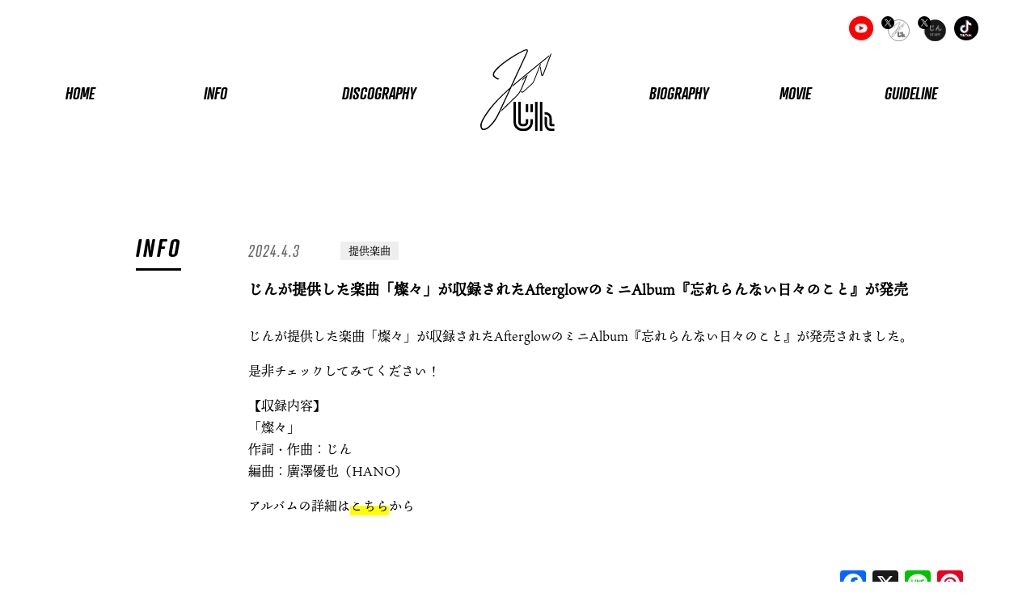

--- FILE ---
content_type: text/html; charset=UTF-8
request_url: https://jin-jin-suruyo.com/2024/04/03/2257/
body_size: 40566
content:
<!doctype html><html dir="ltr" lang="ja" prefix="og: https://ogp.me/ns#"><head><meta charset="UTF-8"><meta name="viewport" content="width=device-width, initial-scale=1"><meta property="og:image" content="https://jin-jin-suruyo.com/jinwp/wp/wp-content/themes/jin/img/despThum_s.jpg" /><link rel="profile" href="https://gmpg.org/xfn/11"> <script defer src="https://code.jquery.com/jquery-3.1.1.min.js"></script> 
  <script defer src="[data-uri]"></script>  <script defer src="https://www.googletagmanager.com/gtag/js?id=G-PR9MMNTX4N"></script> <script defer src="[data-uri]"></script> <title>じんが提供した楽曲「燦々」が収録されたAfterglowのミニAlbum『忘れらんない日々のこと』が発売 | じん オフィシャルサイト</title><meta name="description" content="じんが提供した楽曲「燦々」が収録されたAfterglowのミニAlbum『忘れらんない日々のこと』が発売されま" /><meta name="robots" content="max-image-preview:large" /><meta name="author" content="wpmaster"/><link rel="canonical" href="https://jin-jin-suruyo.com/2024/04/03/2257/" /><meta name="generator" content="All in One SEO (AIOSEO) 4.9.3" /><meta property="og:locale" content="ja_JP" /><meta property="og:site_name" content="じん オフィシャルサイト" /><meta property="og:type" content="article" /><meta property="og:title" content="じんが提供した楽曲「燦々」が収録されたAfterglowのミニAlbum『忘れらんない日々のこと』が発売 | じん オフィシャルサイト" /><meta property="og:description" content="じんが提供した楽曲「燦々」が収録されたAfterglowのミニAlbum『忘れらんない日々のこと』が発売されま" /><meta property="og:url" content="https://jin-jin-suruyo.com/2024/04/03/2257/" /><meta property="og:image" content="https://jin-jin-suruyo.com/jinwp/wp/wp-content/uploads/2021/07/ogp_01.png" /><meta property="og:image:secure_url" content="https://jin-jin-suruyo.com/jinwp/wp/wp-content/uploads/2021/07/ogp_01.png" /><meta property="og:image:width" content="1200" /><meta property="og:image:height" content="630" /><meta property="article:published_time" content="2024-04-03T09:00:00+00:00" /><meta property="article:modified_time" content="2024-06-05T07:54:35+00:00" /><meta name="twitter:card" content="summary_large_image" /><meta name="twitter:title" content="じんが提供した楽曲「燦々」が収録されたAfterglowのミニAlbum『忘れらんない日々のこと』が発売 | じん オフィシャルサイト" /><meta name="twitter:description" content="じんが提供した楽曲「燦々」が収録されたAfterglowのミニAlbum『忘れらんない日々のこと』が発売されま" /><meta name="twitter:image" content="https://jin-jin-suruyo.com/jinwp/wp/wp-content/uploads/2021/07/ogp_01.png" /> <script type="application/ld+json" class="aioseo-schema">{"@context":"https:\/\/schema.org","@graph":[{"@type":"BlogPosting","@id":"https:\/\/jin-jin-suruyo.com\/2024\/04\/03\/2257\/#blogposting","name":"\u3058\u3093\u304c\u63d0\u4f9b\u3057\u305f\u697d\u66f2\u300c\u71e6\u3005\u300d\u304c\u53ce\u9332\u3055\u308c\u305fAfterglow\u306e\u30df\u30cbAlbum\u300e\u5fd8\u308c\u3089\u3093\u306a\u3044\u65e5\u3005\u306e\u3053\u3068\u300f\u304c\u767a\u58f2 | \u3058\u3093 \u30aa\u30d5\u30a3\u30b7\u30e3\u30eb\u30b5\u30a4\u30c8","headline":"\u3058\u3093\u304c\u63d0\u4f9b\u3057\u305f\u697d\u66f2\u300c\u71e6\u3005\u300d\u304c\u53ce\u9332\u3055\u308c\u305fAfterglow\u306e\u30df\u30cbAlbum\u300e\u5fd8\u308c\u3089\u3093\u306a\u3044\u65e5\u3005\u306e\u3053\u3068\u300f\u304c\u767a\u58f2","author":{"@id":"https:\/\/jin-jin-suruyo.com\/author\/wpmaster\/#author"},"publisher":{"@id":"https:\/\/jin-jin-suruyo.com\/#organization"},"image":{"@type":"ImageObject","url":"https:\/\/jin-jin-suruyo.com\/jinwp\/wp\/wp-content\/uploads\/2021\/07\/ogp_01.png","@id":"https:\/\/jin-jin-suruyo.com\/#articleImage","width":1200,"height":630},"datePublished":"2024-04-03T18:00:00+09:00","dateModified":"2024-06-05T16:54:35+09:00","inLanguage":"ja","mainEntityOfPage":{"@id":"https:\/\/jin-jin-suruyo.com\/2024\/04\/03\/2257\/#webpage"},"isPartOf":{"@id":"https:\/\/jin-jin-suruyo.com\/2024\/04\/03\/2257\/#webpage"},"articleSection":"\u63d0\u4f9b\u697d\u66f2"},{"@type":"BreadcrumbList","@id":"https:\/\/jin-jin-suruyo.com\/2024\/04\/03\/2257\/#breadcrumblist","itemListElement":[{"@type":"ListItem","@id":"https:\/\/jin-jin-suruyo.com#listItem","position":1,"name":"\u30db\u30fc\u30e0","item":"https:\/\/jin-jin-suruyo.com","nextItem":{"@type":"ListItem","@id":"https:\/\/jin-jin-suruyo.com\/category\/%e6%8f%90%e4%be%9b%e6%a5%bd%e6%9b%b2\/#listItem","name":"\u63d0\u4f9b\u697d\u66f2"}},{"@type":"ListItem","@id":"https:\/\/jin-jin-suruyo.com\/category\/%e6%8f%90%e4%be%9b%e6%a5%bd%e6%9b%b2\/#listItem","position":2,"name":"\u63d0\u4f9b\u697d\u66f2","item":"https:\/\/jin-jin-suruyo.com\/category\/%e6%8f%90%e4%be%9b%e6%a5%bd%e6%9b%b2\/","nextItem":{"@type":"ListItem","@id":"https:\/\/jin-jin-suruyo.com\/2024\/04\/03\/2257\/#listItem","name":"\u3058\u3093\u304c\u63d0\u4f9b\u3057\u305f\u697d\u66f2\u300c\u71e6\u3005\u300d\u304c\u53ce\u9332\u3055\u308c\u305fAfterglow\u306e\u30df\u30cbAlbum\u300e\u5fd8\u308c\u3089\u3093\u306a\u3044\u65e5\u3005\u306e\u3053\u3068\u300f\u304c\u767a\u58f2"},"previousItem":{"@type":"ListItem","@id":"https:\/\/jin-jin-suruyo.com#listItem","name":"\u30db\u30fc\u30e0"}},{"@type":"ListItem","@id":"https:\/\/jin-jin-suruyo.com\/2024\/04\/03\/2257\/#listItem","position":3,"name":"\u3058\u3093\u304c\u63d0\u4f9b\u3057\u305f\u697d\u66f2\u300c\u71e6\u3005\u300d\u304c\u53ce\u9332\u3055\u308c\u305fAfterglow\u306e\u30df\u30cbAlbum\u300e\u5fd8\u308c\u3089\u3093\u306a\u3044\u65e5\u3005\u306e\u3053\u3068\u300f\u304c\u767a\u58f2","previousItem":{"@type":"ListItem","@id":"https:\/\/jin-jin-suruyo.com\/category\/%e6%8f%90%e4%be%9b%e6%a5%bd%e6%9b%b2\/#listItem","name":"\u63d0\u4f9b\u697d\u66f2"}}]},{"@type":"Organization","@id":"https:\/\/jin-jin-suruyo.com\/#organization","name":"\u3058\u3093 \u30aa\u30d5\u30a3\u30b7\u30e3\u30eb\u30b5\u30a4\u30c8","url":"https:\/\/jin-jin-suruyo.com\/","logo":{"@type":"ImageObject","url":"https:\/\/jin-jin-suruyo.com\/jinwp\/wp\/wp-content\/uploads\/2021\/07\/ogp_01.png","@id":"https:\/\/jin-jin-suruyo.com\/2024\/04\/03\/2257\/#organizationLogo","width":1200,"height":630},"image":{"@id":"https:\/\/jin-jin-suruyo.com\/2024\/04\/03\/2257\/#organizationLogo"}},{"@type":"Person","@id":"https:\/\/jin-jin-suruyo.com\/author\/wpmaster\/#author","url":"https:\/\/jin-jin-suruyo.com\/author\/wpmaster\/","name":"wpmaster","image":{"@type":"ImageObject","@id":"https:\/\/jin-jin-suruyo.com\/2024\/04\/03\/2257\/#authorImage","url":"https:\/\/secure.gravatar.com\/avatar\/6991c14451268c6bb8b543fd2c70eac2eaa3362a2c95cecfd9125abf75a0ea32?s=96&d=mm&r=g","width":96,"height":96,"caption":"wpmaster"}},{"@type":"WebPage","@id":"https:\/\/jin-jin-suruyo.com\/2024\/04\/03\/2257\/#webpage","url":"https:\/\/jin-jin-suruyo.com\/2024\/04\/03\/2257\/","name":"\u3058\u3093\u304c\u63d0\u4f9b\u3057\u305f\u697d\u66f2\u300c\u71e6\u3005\u300d\u304c\u53ce\u9332\u3055\u308c\u305fAfterglow\u306e\u30df\u30cbAlbum\u300e\u5fd8\u308c\u3089\u3093\u306a\u3044\u65e5\u3005\u306e\u3053\u3068\u300f\u304c\u767a\u58f2 | \u3058\u3093 \u30aa\u30d5\u30a3\u30b7\u30e3\u30eb\u30b5\u30a4\u30c8","description":"\u3058\u3093\u304c\u63d0\u4f9b\u3057\u305f\u697d\u66f2\u300c\u71e6\u3005\u300d\u304c\u53ce\u9332\u3055\u308c\u305fAfterglow\u306e\u30df\u30cbAlbum\u300e\u5fd8\u308c\u3089\u3093\u306a\u3044\u65e5\u3005\u306e\u3053\u3068\u300f\u304c\u767a\u58f2\u3055\u308c\u307e","inLanguage":"ja","isPartOf":{"@id":"https:\/\/jin-jin-suruyo.com\/#website"},"breadcrumb":{"@id":"https:\/\/jin-jin-suruyo.com\/2024\/04\/03\/2257\/#breadcrumblist"},"author":{"@id":"https:\/\/jin-jin-suruyo.com\/author\/wpmaster\/#author"},"creator":{"@id":"https:\/\/jin-jin-suruyo.com\/author\/wpmaster\/#author"},"datePublished":"2024-04-03T18:00:00+09:00","dateModified":"2024-06-05T16:54:35+09:00"},{"@type":"WebSite","@id":"https:\/\/jin-jin-suruyo.com\/#website","url":"https:\/\/jin-jin-suruyo.com\/","name":"\u3058\u3093 \u30aa\u30d5\u30a3\u30b7\u30e3\u30eb\u30b5\u30a4\u30c8","inLanguage":"ja","publisher":{"@id":"https:\/\/jin-jin-suruyo.com\/#organization"}}]}</script>  <script defer src="[data-uri]"></script> <link rel='dns-prefetch' href='//static.addtoany.com' /><link rel="alternate" type="application/rss+xml" title="じん オフィシャルサイト &raquo; フィード" href="https://jin-jin-suruyo.com/feed/" /><link rel="alternate" type="application/rss+xml" title="じん オフィシャルサイト &raquo; コメントフィード" href="https://jin-jin-suruyo.com/comments/feed/" /><link rel="alternate" type="application/rss+xml" title="じん オフィシャルサイト &raquo; じんが提供した楽曲「燦々」が収録されたAfterglowのミニAlbum『忘れらんない日々のこと』が発売 のコメントのフィード" href="https://jin-jin-suruyo.com/2024/04/03/2257/feed/" /><link rel="alternate" title="oEmbed (JSON)" type="application/json+oembed" href="https://jin-jin-suruyo.com/wp-json/oembed/1.0/embed?url=https%3A%2F%2Fjin-jin-suruyo.com%2F2024%2F04%2F03%2F2257%2F" /><link rel="alternate" title="oEmbed (XML)" type="text/xml+oembed" href="https://jin-jin-suruyo.com/wp-json/oembed/1.0/embed?url=https%3A%2F%2Fjin-jin-suruyo.com%2F2024%2F04%2F03%2F2257%2F&#038;format=xml" /> <style id='wp-img-auto-sizes-contain-inline-css'>img:is([sizes=auto i],[sizes^="auto," i]){contain-intrinsic-size:3000px 1500px}
/*# sourceURL=wp-img-auto-sizes-contain-inline-css */</style><style id='wp-emoji-styles-inline-css'>img.wp-smiley, img.emoji {
		display: inline !important;
		border: none !important;
		box-shadow: none !important;
		height: 1em !important;
		width: 1em !important;
		margin: 0 0.07em !important;
		vertical-align: -0.1em !important;
		background: none !important;
		padding: 0 !important;
	}
/*# sourceURL=wp-emoji-styles-inline-css */</style><style id='wp-block-library-inline-css'>:root{--wp-block-synced-color:#7a00df;--wp-block-synced-color--rgb:122,0,223;--wp-bound-block-color:var(--wp-block-synced-color);--wp-editor-canvas-background:#ddd;--wp-admin-theme-color:#007cba;--wp-admin-theme-color--rgb:0,124,186;--wp-admin-theme-color-darker-10:#006ba1;--wp-admin-theme-color-darker-10--rgb:0,107,160.5;--wp-admin-theme-color-darker-20:#005a87;--wp-admin-theme-color-darker-20--rgb:0,90,135;--wp-admin-border-width-focus:2px}@media (min-resolution:192dpi){:root{--wp-admin-border-width-focus:1.5px}}.wp-element-button{cursor:pointer}:root .has-very-light-gray-background-color{background-color:#eee}:root .has-very-dark-gray-background-color{background-color:#313131}:root .has-very-light-gray-color{color:#eee}:root .has-very-dark-gray-color{color:#313131}:root .has-vivid-green-cyan-to-vivid-cyan-blue-gradient-background{background:linear-gradient(135deg,#00d084,#0693e3)}:root .has-purple-crush-gradient-background{background:linear-gradient(135deg,#34e2e4,#4721fb 50%,#ab1dfe)}:root .has-hazy-dawn-gradient-background{background:linear-gradient(135deg,#faaca8,#dad0ec)}:root .has-subdued-olive-gradient-background{background:linear-gradient(135deg,#fafae1,#67a671)}:root .has-atomic-cream-gradient-background{background:linear-gradient(135deg,#fdd79a,#004a59)}:root .has-nightshade-gradient-background{background:linear-gradient(135deg,#330968,#31cdcf)}:root .has-midnight-gradient-background{background:linear-gradient(135deg,#020381,#2874fc)}:root{--wp--preset--font-size--normal:16px;--wp--preset--font-size--huge:42px}.has-regular-font-size{font-size:1em}.has-larger-font-size{font-size:2.625em}.has-normal-font-size{font-size:var(--wp--preset--font-size--normal)}.has-huge-font-size{font-size:var(--wp--preset--font-size--huge)}.has-text-align-center{text-align:center}.has-text-align-left{text-align:left}.has-text-align-right{text-align:right}.has-fit-text{white-space:nowrap!important}#end-resizable-editor-section{display:none}.aligncenter{clear:both}.items-justified-left{justify-content:flex-start}.items-justified-center{justify-content:center}.items-justified-right{justify-content:flex-end}.items-justified-space-between{justify-content:space-between}.screen-reader-text{border:0;clip-path:inset(50%);height:1px;margin:-1px;overflow:hidden;padding:0;position:absolute;width:1px;word-wrap:normal!important}.screen-reader-text:focus{background-color:#ddd;clip-path:none;color:#444;display:block;font-size:1em;height:auto;left:5px;line-height:normal;padding:15px 23px 14px;text-decoration:none;top:5px;width:auto;z-index:100000}html :where(.has-border-color){border-style:solid}html :where([style*=border-top-color]){border-top-style:solid}html :where([style*=border-right-color]){border-right-style:solid}html :where([style*=border-bottom-color]){border-bottom-style:solid}html :where([style*=border-left-color]){border-left-style:solid}html :where([style*=border-width]){border-style:solid}html :where([style*=border-top-width]){border-top-style:solid}html :where([style*=border-right-width]){border-right-style:solid}html :where([style*=border-bottom-width]){border-bottom-style:solid}html :where([style*=border-left-width]){border-left-style:solid}html :where(img[class*=wp-image-]){height:auto;max-width:100%}:where(figure){margin:0 0 1em}html :where(.is-position-sticky){--wp-admin--admin-bar--position-offset:var(--wp-admin--admin-bar--height,0px)}@media screen and (max-width:600px){html :where(.is-position-sticky){--wp-admin--admin-bar--position-offset:0px}}

/*# sourceURL=wp-block-library-inline-css */</style><style id='global-styles-inline-css'>:root{--wp--preset--aspect-ratio--square: 1;--wp--preset--aspect-ratio--4-3: 4/3;--wp--preset--aspect-ratio--3-4: 3/4;--wp--preset--aspect-ratio--3-2: 3/2;--wp--preset--aspect-ratio--2-3: 2/3;--wp--preset--aspect-ratio--16-9: 16/9;--wp--preset--aspect-ratio--9-16: 9/16;--wp--preset--color--black: #000000;--wp--preset--color--cyan-bluish-gray: #abb8c3;--wp--preset--color--white: #ffffff;--wp--preset--color--pale-pink: #f78da7;--wp--preset--color--vivid-red: #cf2e2e;--wp--preset--color--luminous-vivid-orange: #ff6900;--wp--preset--color--luminous-vivid-amber: #fcb900;--wp--preset--color--light-green-cyan: #7bdcb5;--wp--preset--color--vivid-green-cyan: #00d084;--wp--preset--color--pale-cyan-blue: #8ed1fc;--wp--preset--color--vivid-cyan-blue: #0693e3;--wp--preset--color--vivid-purple: #9b51e0;--wp--preset--gradient--vivid-cyan-blue-to-vivid-purple: linear-gradient(135deg,rgb(6,147,227) 0%,rgb(155,81,224) 100%);--wp--preset--gradient--light-green-cyan-to-vivid-green-cyan: linear-gradient(135deg,rgb(122,220,180) 0%,rgb(0,208,130) 100%);--wp--preset--gradient--luminous-vivid-amber-to-luminous-vivid-orange: linear-gradient(135deg,rgb(252,185,0) 0%,rgb(255,105,0) 100%);--wp--preset--gradient--luminous-vivid-orange-to-vivid-red: linear-gradient(135deg,rgb(255,105,0) 0%,rgb(207,46,46) 100%);--wp--preset--gradient--very-light-gray-to-cyan-bluish-gray: linear-gradient(135deg,rgb(238,238,238) 0%,rgb(169,184,195) 100%);--wp--preset--gradient--cool-to-warm-spectrum: linear-gradient(135deg,rgb(74,234,220) 0%,rgb(151,120,209) 20%,rgb(207,42,186) 40%,rgb(238,44,130) 60%,rgb(251,105,98) 80%,rgb(254,248,76) 100%);--wp--preset--gradient--blush-light-purple: linear-gradient(135deg,rgb(255,206,236) 0%,rgb(152,150,240) 100%);--wp--preset--gradient--blush-bordeaux: linear-gradient(135deg,rgb(254,205,165) 0%,rgb(254,45,45) 50%,rgb(107,0,62) 100%);--wp--preset--gradient--luminous-dusk: linear-gradient(135deg,rgb(255,203,112) 0%,rgb(199,81,192) 50%,rgb(65,88,208) 100%);--wp--preset--gradient--pale-ocean: linear-gradient(135deg,rgb(255,245,203) 0%,rgb(182,227,212) 50%,rgb(51,167,181) 100%);--wp--preset--gradient--electric-grass: linear-gradient(135deg,rgb(202,248,128) 0%,rgb(113,206,126) 100%);--wp--preset--gradient--midnight: linear-gradient(135deg,rgb(2,3,129) 0%,rgb(40,116,252) 100%);--wp--preset--font-size--small: 13px;--wp--preset--font-size--medium: 20px;--wp--preset--font-size--large: 36px;--wp--preset--font-size--x-large: 42px;--wp--preset--spacing--20: 0.44rem;--wp--preset--spacing--30: 0.67rem;--wp--preset--spacing--40: 1rem;--wp--preset--spacing--50: 1.5rem;--wp--preset--spacing--60: 2.25rem;--wp--preset--spacing--70: 3.38rem;--wp--preset--spacing--80: 5.06rem;--wp--preset--shadow--natural: 6px 6px 9px rgba(0, 0, 0, 0.2);--wp--preset--shadow--deep: 12px 12px 50px rgba(0, 0, 0, 0.4);--wp--preset--shadow--sharp: 6px 6px 0px rgba(0, 0, 0, 0.2);--wp--preset--shadow--outlined: 6px 6px 0px -3px rgb(255, 255, 255), 6px 6px rgb(0, 0, 0);--wp--preset--shadow--crisp: 6px 6px 0px rgb(0, 0, 0);}:where(.is-layout-flex){gap: 0.5em;}:where(.is-layout-grid){gap: 0.5em;}body .is-layout-flex{display: flex;}.is-layout-flex{flex-wrap: wrap;align-items: center;}.is-layout-flex > :is(*, div){margin: 0;}body .is-layout-grid{display: grid;}.is-layout-grid > :is(*, div){margin: 0;}:where(.wp-block-columns.is-layout-flex){gap: 2em;}:where(.wp-block-columns.is-layout-grid){gap: 2em;}:where(.wp-block-post-template.is-layout-flex){gap: 1.25em;}:where(.wp-block-post-template.is-layout-grid){gap: 1.25em;}.has-black-color{color: var(--wp--preset--color--black) !important;}.has-cyan-bluish-gray-color{color: var(--wp--preset--color--cyan-bluish-gray) !important;}.has-white-color{color: var(--wp--preset--color--white) !important;}.has-pale-pink-color{color: var(--wp--preset--color--pale-pink) !important;}.has-vivid-red-color{color: var(--wp--preset--color--vivid-red) !important;}.has-luminous-vivid-orange-color{color: var(--wp--preset--color--luminous-vivid-orange) !important;}.has-luminous-vivid-amber-color{color: var(--wp--preset--color--luminous-vivid-amber) !important;}.has-light-green-cyan-color{color: var(--wp--preset--color--light-green-cyan) !important;}.has-vivid-green-cyan-color{color: var(--wp--preset--color--vivid-green-cyan) !important;}.has-pale-cyan-blue-color{color: var(--wp--preset--color--pale-cyan-blue) !important;}.has-vivid-cyan-blue-color{color: var(--wp--preset--color--vivid-cyan-blue) !important;}.has-vivid-purple-color{color: var(--wp--preset--color--vivid-purple) !important;}.has-black-background-color{background-color: var(--wp--preset--color--black) !important;}.has-cyan-bluish-gray-background-color{background-color: var(--wp--preset--color--cyan-bluish-gray) !important;}.has-white-background-color{background-color: var(--wp--preset--color--white) !important;}.has-pale-pink-background-color{background-color: var(--wp--preset--color--pale-pink) !important;}.has-vivid-red-background-color{background-color: var(--wp--preset--color--vivid-red) !important;}.has-luminous-vivid-orange-background-color{background-color: var(--wp--preset--color--luminous-vivid-orange) !important;}.has-luminous-vivid-amber-background-color{background-color: var(--wp--preset--color--luminous-vivid-amber) !important;}.has-light-green-cyan-background-color{background-color: var(--wp--preset--color--light-green-cyan) !important;}.has-vivid-green-cyan-background-color{background-color: var(--wp--preset--color--vivid-green-cyan) !important;}.has-pale-cyan-blue-background-color{background-color: var(--wp--preset--color--pale-cyan-blue) !important;}.has-vivid-cyan-blue-background-color{background-color: var(--wp--preset--color--vivid-cyan-blue) !important;}.has-vivid-purple-background-color{background-color: var(--wp--preset--color--vivid-purple) !important;}.has-black-border-color{border-color: var(--wp--preset--color--black) !important;}.has-cyan-bluish-gray-border-color{border-color: var(--wp--preset--color--cyan-bluish-gray) !important;}.has-white-border-color{border-color: var(--wp--preset--color--white) !important;}.has-pale-pink-border-color{border-color: var(--wp--preset--color--pale-pink) !important;}.has-vivid-red-border-color{border-color: var(--wp--preset--color--vivid-red) !important;}.has-luminous-vivid-orange-border-color{border-color: var(--wp--preset--color--luminous-vivid-orange) !important;}.has-luminous-vivid-amber-border-color{border-color: var(--wp--preset--color--luminous-vivid-amber) !important;}.has-light-green-cyan-border-color{border-color: var(--wp--preset--color--light-green-cyan) !important;}.has-vivid-green-cyan-border-color{border-color: var(--wp--preset--color--vivid-green-cyan) !important;}.has-pale-cyan-blue-border-color{border-color: var(--wp--preset--color--pale-cyan-blue) !important;}.has-vivid-cyan-blue-border-color{border-color: var(--wp--preset--color--vivid-cyan-blue) !important;}.has-vivid-purple-border-color{border-color: var(--wp--preset--color--vivid-purple) !important;}.has-vivid-cyan-blue-to-vivid-purple-gradient-background{background: var(--wp--preset--gradient--vivid-cyan-blue-to-vivid-purple) !important;}.has-light-green-cyan-to-vivid-green-cyan-gradient-background{background: var(--wp--preset--gradient--light-green-cyan-to-vivid-green-cyan) !important;}.has-luminous-vivid-amber-to-luminous-vivid-orange-gradient-background{background: var(--wp--preset--gradient--luminous-vivid-amber-to-luminous-vivid-orange) !important;}.has-luminous-vivid-orange-to-vivid-red-gradient-background{background: var(--wp--preset--gradient--luminous-vivid-orange-to-vivid-red) !important;}.has-very-light-gray-to-cyan-bluish-gray-gradient-background{background: var(--wp--preset--gradient--very-light-gray-to-cyan-bluish-gray) !important;}.has-cool-to-warm-spectrum-gradient-background{background: var(--wp--preset--gradient--cool-to-warm-spectrum) !important;}.has-blush-light-purple-gradient-background{background: var(--wp--preset--gradient--blush-light-purple) !important;}.has-blush-bordeaux-gradient-background{background: var(--wp--preset--gradient--blush-bordeaux) !important;}.has-luminous-dusk-gradient-background{background: var(--wp--preset--gradient--luminous-dusk) !important;}.has-pale-ocean-gradient-background{background: var(--wp--preset--gradient--pale-ocean) !important;}.has-electric-grass-gradient-background{background: var(--wp--preset--gradient--electric-grass) !important;}.has-midnight-gradient-background{background: var(--wp--preset--gradient--midnight) !important;}.has-small-font-size{font-size: var(--wp--preset--font-size--small) !important;}.has-medium-font-size{font-size: var(--wp--preset--font-size--medium) !important;}.has-large-font-size{font-size: var(--wp--preset--font-size--large) !important;}.has-x-large-font-size{font-size: var(--wp--preset--font-size--x-large) !important;}
/*# sourceURL=global-styles-inline-css */</style><style id='classic-theme-styles-inline-css'>/*! This file is auto-generated */
.wp-block-button__link{color:#fff;background-color:#32373c;border-radius:9999px;box-shadow:none;text-decoration:none;padding:calc(.667em + 2px) calc(1.333em + 2px);font-size:1.125em}.wp-block-file__button{background:#32373c;color:#fff;text-decoration:none}
/*# sourceURL=/wp-includes/css/classic-themes.min.css */</style><link rel='stylesheet' id='jin-style-css' href='https://jin-jin-suruyo.com/jinwp/wp/wp-content/cache/autoptimize/autoptimize_single_7345cb01f426386d3efa50c3e5c732b1.php?ver=1.0.0' media='all' /><link rel='stylesheet' id='addtoany-css' href='https://jin-jin-suruyo.com/jinwp/wp/wp-content/plugins/add-to-any/addtoany.min.css?ver=1.16' media='all' /><link rel='stylesheet' id='wp-block-paragraph-css' href='https://jin-jin-suruyo.com/jinwp/wp/wp-includes/blocks/paragraph/style.min.css?ver=6.9' media='all' /> <script defer id="addtoany-core-js-before" src="[data-uri]"></script> <script defer src="https://static.addtoany.com/menu/page.js" id="addtoany-core-js"></script> <script src="https://jin-jin-suruyo.com/jinwp/wp/wp-includes/js/jquery/jquery.min.js?ver=3.7.1" id="jquery-core-js"></script> <script defer src="https://jin-jin-suruyo.com/jinwp/wp/wp-includes/js/jquery/jquery-migrate.min.js?ver=3.4.1" id="jquery-migrate-js"></script> <script defer src="https://jin-jin-suruyo.com/jinwp/wp/wp-content/plugins/add-to-any/addtoany.min.js?ver=1.1" id="addtoany-jquery-js"></script> <link rel="https://api.w.org/" href="https://jin-jin-suruyo.com/wp-json/" /><link rel="alternate" title="JSON" type="application/json" href="https://jin-jin-suruyo.com/wp-json/wp/v2/posts/2257" /><link rel="EditURI" type="application/rsd+xml" title="RSD" href="https://jin-jin-suruyo.com/jinwp/wp/xmlrpc.php?rsd" /><meta name="generator" content="WordPress 6.9" /><link rel='shortlink' href='https://jin-jin-suruyo.com/?p=2257' /><link rel="pingback" href="https://jin-jin-suruyo.com/jinwp/wp/xmlrpc.php"><style>.recentcomments a{display:inline !important;padding:0 !important;margin:0 !important;}</style><link rel="icon" href="https://jin-jin-suruyo.com/jinwp/wp/wp-content/uploads/2021/07/favicon_01.png" sizes="32x32" /><link rel="icon" href="https://jin-jin-suruyo.com/jinwp/wp/wp-content/uploads/2021/07/favicon_01.png" sizes="192x192" /><link rel="apple-touch-icon" href="https://jin-jin-suruyo.com/jinwp/wp/wp-content/uploads/2021/07/favicon_01.png" /><meta name="msapplication-TileImage" content="https://jin-jin-suruyo.com/jinwp/wp/wp-content/uploads/2021/07/favicon_01.png" /></head><body data-rsssl=1 class="wp-singular post-template-default single single-post postid-2257 single-format-standard wp-theme-jin"><div id="splash"><div id="splash-logo"></div></div><div class="splashbg"></div><div class="splashbg1"></div><div class="splashbg2"></div><div id="container"><header class="sticky-top"><section class="container p_header"><div class="menu_top"> <a href="https://www.youtube.com/channel/UCP4sp1GUNCMAjktM3O-o9hg" target="_blank"><img src="https://jin-jin-suruyo.com/jinwp/wp/wp-content/themes/jin/img/icon_youtube.svg"></a> <a href="https://twitter.com/jin_jin_suruyo" target="_blank" class="icon_twitter"><img src="https://jin-jin-suruyo.com/jinwp/wp/wp-content/themes/jin/img/icon_x_jin.svg"></a> <a href="https://twitter.com/Jin_jin_shitayo" target="_blank" class="icon_twitter"><img src="https://jin-jin-suruyo.com/jinwp/wp/wp-content/themes/jin/img/icon_x_staff.svg"></a> <a href="https://www.tiktok.com/@jin_jin_shiyou" target="_blank"><img src="https://jin-jin-suruyo.com/jinwp/wp/wp-content/themes/jin/img/icon_ticktok.svg"></a></div><div class="menu_l"> <a href="https://jin-jin-suruyo.com/"><span >HOME</span></a> <a href="https://jin-jin-suruyo.com/info/"><span >INFO</span></a> <a href="https://jin-jin-suruyo.com/discography/"><span >DISCOGRAPHY</span></a></div><div class="logo"> <a href="https://jin-jin-suruyo.com/"> <img src="https://jin-jin-suruyo.com/jinwp/wp/wp-content/themes/jin/img/logo.svg"> </a></div><div class="menu_r"> <a href="https://jin-jin-suruyo.com/biography/"><span >BIOGRAPHY</span></a> <a href="https://jin-jin-suruyo.com/movie/"><span >MOVIE</span></a> <a href="https://jin-jin-suruyo.com/guideline/"><span >GUIDELINE</span></a></div></section><section class="s_header"><div class="logo"> <a href="https://jin-jin-suruyo.com/"> <img src="https://jin-jin-suruyo.com/jinwp/wp/wp-content/themes/jin/img/logo.svg"> </a></div><div class="sns"> <a href="https://www.youtube.com/channel/UCP4sp1GUNCMAjktM3O-o9hg" target="_blank"><img src="https://jin-jin-suruyo.com/jinwp/wp/wp-content/themes/jin/img/icon_youtube.svg"></a> <a href="https://twitter.com/jin_jin_suruyo" target="_blank"><img src="https://jin-jin-suruyo.com/jinwp/wp/wp-content/themes/jin/img/icon_x_jin.svg"></a> <a href="https://twitter.com/Jin_jin_shitayo" target="_blank"><img src="https://jin-jin-suruyo.com/jinwp/wp/wp-content/themes/jin/img/icon_x_staff.svg"></a> <a href="https://www.tiktok.com/@jin_jin_shiyou" target="_blank"><img src="https://jin-jin-suruyo.com/jinwp/wp/wp-content/themes/jin/img/icon_ticktok.svg"></a></div><div class="openbtn"><span></span><span></span><span></span></div><nav id="s-nav"><div id="s-nav-list"><ul><li><a href="https://jin-jin-suruyo.com/">HOME</a></li><li><a href="https://jin-jin-suruyo.com/info/">INFO</a></li><li><a href="https://jin-jin-suruyo.com/discography/">DISCOGRAPHY</a></li><li><a href="https://jin-jin-suruyo.com/biography/">BIOGRAPHY</a></li><li><a href="https://jin-jin-suruyo.com/movie/">MOVIE</a></li><li><a href="https://jin-jin-suruyo.com/guideline/">GUIDELINE</a></li><li class="s-nav-list_sns"> <a href="https://www.youtube.com/channel/UCP4sp1GUNCMAjktM3O-o9hg" target="_blank"><img src="https://jin-jin-suruyo.com/jinwp/wp/wp-content/themes/jin/img/icon_youtube.svg"></a> <a href="https://twitter.com/jin_jin_suruyo" target="_blank"><img src="https://jin-jin-suruyo.com/jinwp/wp/wp-content/themes/jin/img/icon_x_jin.svg"></a> <a href="https://twitter.com/Jin_jin_shitayo" target="_blank"><img src="https://jin-jin-suruyo.com/jinwp/wp/wp-content/themes/jin/img/icon_x_staff.svg"></a> <a href="https://www.tiktok.com/@jin_jin_shiyou" target="_blank"><img src="https://jin-jin-suruyo.com/jinwp/wp/wp-content/themes/jin/img/icon_ticktok.svg"></a></li><li class="footer_menu"><a href="https://jin-jin-suruyo.com/contact/">CONTACT</a></li></ul></div></nav></section></header><main class="container"><div class="side"><h1>INFO</h1></div><div class="main"><div id="info" class="info_single"><div class="info_item"><div class="info_item_header"> <span class="info_item__date">2024.4.3</span><div class="info_item__category"><ul><li>提供楽曲</li></ul></div></div><div class="info_item__ttl"><h2>じんが提供した楽曲「燦々」が収録されたAfterglowのミニAlbum『忘れらんない日々のこと』が発売</h2></div><div class="info_item__excerpt"><p>じんが提供した楽曲「燦々」が収録されたAfterglowのミニAlbum『忘れらんない日々のこと』が発売されました。</p><p>是非チェックしてみてください！</p><p>【収録内容】<br>「燦々」<br>作詞・作曲：じん<br>編曲：廣澤優也（HANO）</p><p>アルバムの詳細は<a href="https://bang-dream.com/discographies/3578" title="こちら">こちら</a>から</p></div><div class="info_item__sns"><div class="addtoany_shortcode"><div class="a2a_kit a2a_kit_size_32 addtoany_list" data-a2a-url="https://jin-jin-suruyo.com/2024/04/03/2257/" data-a2a-title="じんが提供した楽曲「燦々」が収録されたAfterglowのミニAlbum『忘れらんない日々のこと』が発売"><a class="a2a_button_facebook" href="https://www.addtoany.com/add_to/facebook?linkurl=https%3A%2F%2Fjin-jin-suruyo.com%2F2024%2F04%2F03%2F2257%2F&amp;linkname=%E3%81%98%E3%82%93%E3%81%8C%E6%8F%90%E4%BE%9B%E3%81%97%E3%81%9F%E6%A5%BD%E6%9B%B2%E3%80%8C%E7%87%A6%E3%80%85%E3%80%8D%E3%81%8C%E5%8F%8E%E9%8C%B2%E3%81%95%E3%82%8C%E3%81%9FAfterglow%E3%81%AE%E3%83%9F%E3%83%8BAlbum%E3%80%8E%E5%BF%98%E3%82%8C%E3%82%89%E3%82%93%E3%81%AA%E3%81%84%E6%97%A5%E3%80%85%E3%81%AE%E3%81%93%E3%81%A8%E3%80%8F%E3%81%8C%E7%99%BA%E5%A3%B2" title="Facebook" rel="nofollow noopener" target="_blank"></a><a class="a2a_button_x" href="https://www.addtoany.com/add_to/x?linkurl=https%3A%2F%2Fjin-jin-suruyo.com%2F2024%2F04%2F03%2F2257%2F&amp;linkname=%E3%81%98%E3%82%93%E3%81%8C%E6%8F%90%E4%BE%9B%E3%81%97%E3%81%9F%E6%A5%BD%E6%9B%B2%E3%80%8C%E7%87%A6%E3%80%85%E3%80%8D%E3%81%8C%E5%8F%8E%E9%8C%B2%E3%81%95%E3%82%8C%E3%81%9FAfterglow%E3%81%AE%E3%83%9F%E3%83%8BAlbum%E3%80%8E%E5%BF%98%E3%82%8C%E3%82%89%E3%82%93%E3%81%AA%E3%81%84%E6%97%A5%E3%80%85%E3%81%AE%E3%81%93%E3%81%A8%E3%80%8F%E3%81%8C%E7%99%BA%E5%A3%B2" title="X" rel="nofollow noopener" target="_blank"></a><a class="a2a_button_line" href="https://www.addtoany.com/add_to/line?linkurl=https%3A%2F%2Fjin-jin-suruyo.com%2F2024%2F04%2F03%2F2257%2F&amp;linkname=%E3%81%98%E3%82%93%E3%81%8C%E6%8F%90%E4%BE%9B%E3%81%97%E3%81%9F%E6%A5%BD%E6%9B%B2%E3%80%8C%E7%87%A6%E3%80%85%E3%80%8D%E3%81%8C%E5%8F%8E%E9%8C%B2%E3%81%95%E3%82%8C%E3%81%9FAfterglow%E3%81%AE%E3%83%9F%E3%83%8BAlbum%E3%80%8E%E5%BF%98%E3%82%8C%E3%82%89%E3%82%93%E3%81%AA%E3%81%84%E6%97%A5%E3%80%85%E3%81%AE%E3%81%93%E3%81%A8%E3%80%8F%E3%81%8C%E7%99%BA%E5%A3%B2" title="Line" rel="nofollow noopener" target="_blank"></a><a class="a2a_button_pinterest" href="https://www.addtoany.com/add_to/pinterest?linkurl=https%3A%2F%2Fjin-jin-suruyo.com%2F2024%2F04%2F03%2F2257%2F&amp;linkname=%E3%81%98%E3%82%93%E3%81%8C%E6%8F%90%E4%BE%9B%E3%81%97%E3%81%9F%E6%A5%BD%E6%9B%B2%E3%80%8C%E7%87%A6%E3%80%85%E3%80%8D%E3%81%8C%E5%8F%8E%E9%8C%B2%E3%81%95%E3%82%8C%E3%81%9FAfterglow%E3%81%AE%E3%83%9F%E3%83%8BAlbum%E3%80%8E%E5%BF%98%E3%82%8C%E3%82%89%E3%82%93%E3%81%AA%E3%81%84%E6%97%A5%E3%80%85%E3%81%AE%E3%81%93%E3%81%A8%E3%80%8F%E3%81%8C%E7%99%BA%E5%A3%B2" title="Pinterest" rel="nofollow noopener" target="_blank"></a></div></div></div></div></div></div></main><footer><section class="footer"> <a href="https://jin-jin-suruyo.com/contact/"><span >CONTACT</span></a></section></footer></div> <script defer src="https://cdnjs.cloudflare.com/ajax/libs/jquery-easing/1.4.1/jquery.easing.min.js"></script> <script defer src="https://jin-jin-suruyo.com/jinwp/wp/wp-content/cache/autoptimize/autoptimize_single_b9a2b32c2dfbc704a566f0c7416c4be2.php"></script> <script defer src="https://jin-jin-suruyo.com/jinwp/wp/wp-content/cache/autoptimize/autoptimize_single_1d56b9cb69d0ccf30ca362abe39bdfeb.php"></script> <script defer src="[data-uri]"></script> <script type="speculationrules">{"prefetch":[{"source":"document","where":{"and":[{"href_matches":"/*"},{"not":{"href_matches":["/jinwp/wp/wp-*.php","/jinwp/wp/wp-admin/*","/jinwp/wp/wp-content/uploads/*","/jinwp/wp/wp-content/*","/jinwp/wp/wp-content/plugins/*","/jinwp/wp/wp-content/themes/jin/*","/*\\?(.+)"]}},{"not":{"selector_matches":"a[rel~=\"nofollow\"]"}},{"not":{"selector_matches":".no-prefetch, .no-prefetch a"}}]},"eagerness":"conservative"}]}</script> <script defer src="https://jin-jin-suruyo.com/jinwp/wp/wp-content/cache/autoptimize/autoptimize_single_6c14accb015f2d62154ee408fe5d0c3e.php?ver=1.0.0" id="jin-navigation-js"></script> <script defer src="https://jin-jin-suruyo.com/jinwp/wp/wp-includes/js/comment-reply.min.js?ver=6.9" id="comment-reply-js" data-wp-strategy="async" fetchpriority="low"></script> <script id="wp-emoji-settings" type="application/json">{"baseUrl":"https://s.w.org/images/core/emoji/17.0.2/72x72/","ext":".png","svgUrl":"https://s.w.org/images/core/emoji/17.0.2/svg/","svgExt":".svg","source":{"concatemoji":"https://jin-jin-suruyo.com/jinwp/wp/wp-includes/js/wp-emoji-release.min.js?ver=6.9"}}</script> <script type="module">/*! This file is auto-generated */
const a=JSON.parse(document.getElementById("wp-emoji-settings").textContent),o=(window._wpemojiSettings=a,"wpEmojiSettingsSupports"),s=["flag","emoji"];function i(e){try{var t={supportTests:e,timestamp:(new Date).valueOf()};sessionStorage.setItem(o,JSON.stringify(t))}catch(e){}}function c(e,t,n){e.clearRect(0,0,e.canvas.width,e.canvas.height),e.fillText(t,0,0);t=new Uint32Array(e.getImageData(0,0,e.canvas.width,e.canvas.height).data);e.clearRect(0,0,e.canvas.width,e.canvas.height),e.fillText(n,0,0);const a=new Uint32Array(e.getImageData(0,0,e.canvas.width,e.canvas.height).data);return t.every((e,t)=>e===a[t])}function p(e,t){e.clearRect(0,0,e.canvas.width,e.canvas.height),e.fillText(t,0,0);var n=e.getImageData(16,16,1,1);for(let e=0;e<n.data.length;e++)if(0!==n.data[e])return!1;return!0}function u(e,t,n,a){switch(t){case"flag":return n(e,"\ud83c\udff3\ufe0f\u200d\u26a7\ufe0f","\ud83c\udff3\ufe0f\u200b\u26a7\ufe0f")?!1:!n(e,"\ud83c\udde8\ud83c\uddf6","\ud83c\udde8\u200b\ud83c\uddf6")&&!n(e,"\ud83c\udff4\udb40\udc67\udb40\udc62\udb40\udc65\udb40\udc6e\udb40\udc67\udb40\udc7f","\ud83c\udff4\u200b\udb40\udc67\u200b\udb40\udc62\u200b\udb40\udc65\u200b\udb40\udc6e\u200b\udb40\udc67\u200b\udb40\udc7f");case"emoji":return!a(e,"\ud83e\u1fac8")}return!1}function f(e,t,n,a){let r;const o=(r="undefined"!=typeof WorkerGlobalScope&&self instanceof WorkerGlobalScope?new OffscreenCanvas(300,150):document.createElement("canvas")).getContext("2d",{willReadFrequently:!0}),s=(o.textBaseline="top",o.font="600 32px Arial",{});return e.forEach(e=>{s[e]=t(o,e,n,a)}),s}function r(e){var t=document.createElement("script");t.src=e,t.defer=!0,document.head.appendChild(t)}a.supports={everything:!0,everythingExceptFlag:!0},new Promise(t=>{let n=function(){try{var e=JSON.parse(sessionStorage.getItem(o));if("object"==typeof e&&"number"==typeof e.timestamp&&(new Date).valueOf()<e.timestamp+604800&&"object"==typeof e.supportTests)return e.supportTests}catch(e){}return null}();if(!n){if("undefined"!=typeof Worker&&"undefined"!=typeof OffscreenCanvas&&"undefined"!=typeof URL&&URL.createObjectURL&&"undefined"!=typeof Blob)try{var e="postMessage("+f.toString()+"("+[JSON.stringify(s),u.toString(),c.toString(),p.toString()].join(",")+"));",a=new Blob([e],{type:"text/javascript"});const r=new Worker(URL.createObjectURL(a),{name:"wpTestEmojiSupports"});return void(r.onmessage=e=>{i(n=e.data),r.terminate(),t(n)})}catch(e){}i(n=f(s,u,c,p))}t(n)}).then(e=>{for(const n in e)a.supports[n]=e[n],a.supports.everything=a.supports.everything&&a.supports[n],"flag"!==n&&(a.supports.everythingExceptFlag=a.supports.everythingExceptFlag&&a.supports[n]);var t;a.supports.everythingExceptFlag=a.supports.everythingExceptFlag&&!a.supports.flag,a.supports.everything||((t=a.source||{}).concatemoji?r(t.concatemoji):t.wpemoji&&t.twemoji&&(r(t.twemoji),r(t.wpemoji)))});
//# sourceURL=https://jin-jin-suruyo.com/jinwp/wp/wp-includes/js/wp-emoji-loader.min.js</script> </body></html>

--- FILE ---
content_type: text/css; charset=utf-8
request_url: https://jin-jin-suruyo.com/jinwp/wp/wp-content/cache/autoptimize/autoptimize_single_7345cb01f426386d3efa50c3e5c732b1.php?ver=1.0.0
body_size: 5104
content:
html{font-size:62.5%;-webkit-text-size-adjust:100%;-ms-text-size-adjust:100%;-ms-overflow-style:scrollbar;-webkit-tap-highlight-color:transparent}@-ms-viewport{width:device-width}body{font-size:1.6rem;line-height:1.7;font-family:ten-mincho,serif,'ヒラギノ角ゴ ProN','Hiragino Kaku Gothic ProN','メイリオ',Meiryo,'ＭＳ Ｐゴシック','MS PGothic',sans-serif;font-weight:400;font-style:normal;margin:0;color:#000;background-color:#fff;-webkit-text-size-adjust:100%}body,#container,#container_front{display:flex;flex-direction:column;min-height:100vh}.disp_show{display:block}.disp_hidden{display:none}.container{width:100%;padding-right:15px;padding-left:15px;margin-right:auto;margin-left:auto}@media (min-width:576px){.container{max-width:540px}}@media (min-width:768px){.container{max-width:720px}}@media (min-width:992px){.container{max-width:960px}}@media (min-width:1200px){.container{max-width:1140px}}.container-fluid{width:100%;padding-right:15px;padding-left:15px;margin-right:auto;margin-left:auto}@supports ((position:-webkit-sticky) or (position:sticky)){.sticky-top{position:-webkit-sticky;position:sticky;top:0;z-index:1020}}section{display:flex;flex-wrap:wrap;box-sizing:border-box;flex-shrink:0;width:100%;max-width:100%}a{color:#000;text-decoration:none;cursor:pointer}a:hover{cursor:pointer}ul{list-style:none}img{max-width:100%;height:auto;margin:0}.disp_pc{display:block}.disp_sp{display:none}@media (max-width:767px){body{font-size:1.6rem;line-height:1.7}.disp_pc{display:none}.disp_sp{display:block}}header .current,footer .current{background:linear-gradient(transparent 50%,#ff0 50%);padding:0 2px}#front .front_info__list a:hover,#info a,#info .category .current,#movie .category .current,#project .project_info a:hover,#page a{background:linear-gradient(transparent 50%,#ff0 50%)}#info .info_item__sns a,#page .page_sns a{background:0 0}header{font-size:2rem;font-family:atrament-web,sans-serif;font-weight:600;font-style:italic;background:rgba(255,255,255,.85);width:100%;max-width:100%;box-sizing:border-box}header .p_header{display:flex;justify-content:center;align-items:center;width:100%;padding:20px 0}header .logo{width:8%;text-align:center}header .menu_l{width:45%;display:flex;justify-content:space-between;align-items:center}header .menu_r{width:45%;display:flex;justify-content:flex-end;align-items:center}header .menu_l a{width:34%;text-align:left}header .menu_r a{width:28%;text-align:center}header .menu_top{display:flex;justify-content:flex-end;width:100%}header .menu_top a{width:30px;margin-left:10px}header .menu_top a.icon_twitter{width:35px!important}@media (min-width:994px){header .logo{width:8%;text-align:center}}@media screen and (max-width:993px){header{left:0;width:100%;margin:0 auto;height:100px;background:rgba(255,255,255,.85)}}.s_header{display:none}@media screen and (max-width:993px){.p_header{display:none!important}.s_header{display:flex;align-items:center;justify-content:space-between;z-index:600;padding:15px 0}.s_header .logo{padding:0}.s_header .logo img{width:100%;height:auto;margin:0 0 0 30px}.s_header .sns{display:flex;justify-content:space-between;align-items:center;width:20%;margin-right:80px}.s_header .sns a{padding:0;margin:10px 5px 0}.s_header .sns img{width:100%;height:auto}@-moz-document url-prefix(){.s_header .sns a{padding:0;width:100%}}#s-nav{display:block;position:fixed;z-index:500;background:rgba(255,255,255,.85);top:0;right:-120%;width:100%;height:100vh;transition:all .6s}#s-nav.panelactive{right:0}#s-nav.panelactive #s-nav-list{position:fixed;z-index:500;width:100%;height:100vh;overflow:auto;-webkit-overflow-scrolling:touch}#s-nav ul{position:absolute;z-index:500;top:50%;left:50%;transform:translate(-50%,-50%);margin:0;padding:0}#s-nav li{list-style:none;text-align:center}#s-nav li a{color:#000;text-decoration:none;padding:10px;display:block;text-transform:uppercase;letter-spacing:.1em;font-family:atrament-web,sans-serif;font-weight:600;font-style:italic;font-size:2.5rem;line-height:3rem}.s-nav-list_sns{display:flex;justify-content:space-between;align-items:center;padding:20px 0;width:30%;margin:0 auto}.s-nav-list_sns a{width:60%}.s-nav-list_sns img{width:100%;height:auto}@-moz-document url-prefix(){.s-nav-list_sns{width:70%}}#s-nav li.footer_menu{display:none}.openbtn{position:absolute;top:25px;right:0;z-index:600;cursor:pointer;width:70px;height:70px}.openbtn span{display:inline-block;transition:all .4s;position:absolute;left:14px;height:3px;border-radius:2px;background:#000;width:50%}.openbtn span:nth-of-type(1){top:23px}.openbtn span:nth-of-type(2){top:33px}.openbtn span:nth-of-type(3){top:43px}.openbtn.active span:nth-of-type(1){top:28px;left:18px;transform:translateY(6px) rotate(-45deg);width:50%}.openbtn.active span:nth-of-type(2){opacity:0}.openbtn.active span:nth-of-type(3){top:40px;left:18px;transform:translateY(-6px) rotate(45deg);width:50%}}@media screen and (max-width:768px){header{height:80px}.p_header{display:none}.s_header{display:flex}.s_header .sns{display:none}.openbtn{position:absolute;z-index:600;top:5px;right:0}#s-nav li a,#s-nav li.footer_menu a{font-size:2rem;line-height:3rem}.s-nav-list_sns{display:flex;justify-content:space-between;align-items:center;padding:10px 0;width:40%;width:65%;margin:0 auto}#s-nav li.footer_menu{display:inline}}@media screen and (max-width:576px){header .logo{width:13%;text-align:center}.s_header .logo img{width:100%;height:auto;margin:0 0 0 20px}.s-nav-list_sns{display:flex;justify-content:space-between;align-items:center;padding:10px 0;width:80%;width:100%;margin:0 auto}}footer{margin-top:auto;padding-top:50px}footer .footer{font-size:1.8rem;font-family:atrament-web,sans-serif;font-weight:600;font-style:italic;background:#f1f1f1;padding:10px;display:flex;justify-content:center}footer .footer a{margin:0 10px}footer .copy{padding:5px 0;display:flex;justify-content:center}footer .copy p{padding:0;margin:0;font-size:1.5rem;font-family:atrament-web,sans-serif;font-weight:400;font-style:italic}@media screen and (max-width:768px){footer .footer{display:none}}main{margin:70px auto 0;display:flex;justify-content:center;align-items:flex-start;width:80%;padding-left:20px;box-sizing:border-box}@media screen and (max-width:993px){main{flex-direction:column;width:80%;margin:50px auto 0}}@media screen and (max-width:768px){main{width:100%;margin:20px auto 0}}main .side{width:20%;text-align:center;padding:0;box-sizing:border-box}main .side h1{font-family:atrament-web,sans-serif;font-weight:600;font-style:italic;font-size:3rem;letter-spacing:.1em;line-height:5rem;border-bottom:3px solid #000;display:inline-block}@media screen and (max-width:993px){main .side{width:100%;text-align:left;margin-bottom:20px}main .side h1{font-size:3rem;line-height:5rem;margin:0}}main .main{width:80%}@media screen and (max-width:993px){main .main{width:100%;margin-top:30px}}@media screen and (max-width:768px){main .main{width:100%;margin-top:20px}}#front .main_visual{display:flex;justify-content:space-between}#front .main_visual__ttl{-ms-writing-mode:tb-rl;writing-mode:vertical-rl;width:5%}#front .main_visual__ttl p{font-size:1.6rem;font-family:atrament-web,sans-serif;font-weight:600;font-style:italic;letter-spacing:.1em;text-align:center;margin:0;padding:0;padding-right:1.5%}@media screen and (max-width:993px){#front .main_visual{margin-top:30px}}@media screen and (max-width:768px){#front .main_visual{margin-top:50px}#front .main_visual__ttl{margin:0 auto}#front .main_visual__ttl p{padding:0}}#front .main_visual__scroll{width:5%}#front .main_visual__scroll .scrolldown{position:absolute;right:1.5%;top:40%;height:50px;z-index:0}#front .main_visual__scroll span{display:inline-block;position:absolute;right:0;bottom:0;z-index:2;padding:10px 10px 110px;overflow:hidden;color:#000;font-size:1.6rem;font-family:atrament-web,sans-serif;font-weight:600;font-style:italic;line-height:1;letter-spacing:.1em;text-transform:uppercase;text-decoration:none;-ms-writing-mode:tb-rl;writing-mode:vertical-rl}#front .main_visual__scroll span:after{content:'';position:absolute;bottom:0;left:50%;width:1px;height:100px;background:#000}#front .main_visual__scroll span:before{content:'';position:absolute;bottom:0;left:50%;width:1px;height:100px;background:rgba(31,30,30,.4)}#front .main_visual__scroll span:after{animation:sdl 1.5s cubic-bezier(1,0,0,1) infinite}@keyframes sdl{0%{transform:scale(1,0);transform-origin:0 0}50%{transform:scale(1,1);transform-origin:0 0}50.1%{transform:scale(1,1);transform-origin:0 100%}100%{transform:scale(1,0);transform-origin:0 100%}}@media screen and (max-width:993px){#front .main_visual__scroll .scrolldown{top:55%}}@media screen and (max-width:768px){#front .main_visual__scroll{width:5%}#front .main_visual__scroll .scrolldown{top:55%;right:1%}}@media screen and (max-width:576px){#front .main_visual__scroll .scrolldown{top:55%;right:0;left:1.5%}#front .main_visual__scroll span{padding:10px 2.2% 110px}}#front .scrolltop{display:none;position:fixed;right:1.5%;bottom:100px}#front .pagetop{display:none;position:fixed}#front .pagetop a{display:block}#front .scrolltop_block{position:absolute;right:0;bottom:8%;height:50px}#front .scrolltop_block a{display:inline-block;position:absolute;right:0;bottom:0;z-index:2;padding:110px 10px 10px;overflow:hidden;color:#000;font-size:1.6rem;font-family:atrament-web,sans-serif;font-weight:600;font-style:italic;line-height:1;letter-spacing:.1em;text-transform:uppercase;text-decoration:none;-ms-writing-mode:tb-rl;writing-mode:vertical-rl}#front .scrolltop_block a:after{content:'';position:absolute;bottom:30%;left:50%;width:1px;height:100px;background:#000}#front .scrolltop_block a:before{content:'';position:absolute;bottom:30%;left:50%;width:1px;height:100px;background:rgba(31,30,30,.4)}#front .scrolltop_block a:after{animation:stl 1.5s cubic-bezier(1,0,0,1) infinite}@keyframes stl{0%{transform:scale(1,0);transform-origin:0 100%}50%{transform:scale(1,1);transform-origin:0 100%}50.1%{transform:scale(1,1);transform-origin:0 0}100%{transform:scale(1,0);transform-origin:0 0}}@media screen and (max-width:576px){#front .scrolltop_block a{margin-right:10px}}.front_info{width:50%;margin:50px auto 0}#front .front_info__ttl{text-align:center;margin:0 auto;width:100%}#front .front_info__ttl h1{font-family:atrament-web,sans-serif;font-weight:600;font-style:italic;font-size:3rem;letter-spacing:.1em;line-height:5rem;padding:0 10px;border-bottom:2px solid #000;display:inline-block;margin:0 0 30px}#front .front_info__list{width:80%;margin:0 auto}#front .front_info__list dl{display:flex;justify-content:flex-start;flex-wrap:nowrap;align-items:flex-start;margin:0 0 10px;width:100%}#front .front_info__list dt{width:18%;color:#666;font-family:atrament-web,sans-serif;font-weight:400;font-style:italic;letter-spacing:.05em;font-size:1.9rem;flex-grow:1}#front .front_info__list dd{width:82%;margin:0;padding-top:2px;flex-grow:2}@media screen and (max-width:993px){.front_info{width:80%}}@media screen and (max-width:768px){.front_info{width:80%}#front .front_info__list dt{width:25%}#front .front_info__list dd{width:75%}}@media screen and (max-width:576px){.front_info{width:90%}}#front .front_sns{width:80%;margin:100px auto 0;text-align:center}#front .front_sns img{width:20%}#front .front_sns a{margin:0 auto}@media screen and (max-width:768px){#front .front_sns{width:100%;margin-top:50px}}@media screen and (max-width:576px){#front .front_sns img{width:50%}}.category_block{border-bottom:3px solid #000;margin-top:32px;margin-bottom:50px;padding:0 0 10px 5px;display:flex;justify-content:flex-start;flex-wrap:wrap}.category_block input[name=category]{display:none}.category_block label{margin-right:30px;margin-bottom:15px}.category_block label:hover{cursor:pointer}.category_btn{display:none}@media screen and (max-width:768px){.category_block{margin-top:0;display:none}.category_btn{display:block;margin:50px auto;position:relative;width:35%;background:#000}.category_btn select{-webkit-appearance:none;appearance:none;border-radius:0;border:#000;height:50px;padding-left:10%;width:100%;background:#000;color:#fff;font-family:atrament-web,sans-serif;font-weight:400;font-style:italic;font-size:2.5rem;letter-spacing:.1em;line-height:3rem}.category_btn select::-ms-expand{display:none}.category_btn option{font-family:ten-mincho,serif;font-weight:400;font-style:normal;font-size:1.6rem}.category_btn:after{border-top:solid 10px transparent;border-right:solid 10px transparent;border-bottom:solid 10px transparent;border-left:solid 10px #fff;content:"";position:absolute;right:5%;top:30%;width:0}}.category_btn .triangle01{width:0;height:0;border-top:solid 10px transparent;border-right:solid 10px transparent;border-bottom:solid 10px transparent;border-left:solid 10px #fff}}#info{margin-bottom:0}#info .archive_info{margin-top:70px}#info .archive_info .info_item{width:100%;padding-bottom:50px;margin-bottom:50px;border-bottom:3px solid #000}#info .archive_info .info_item:last-child{border-bottom:none}#info .info_item{width:100%}#info .info_item_header{display:flex;justify-content:flex-start;align-items:center;margin-bottom:10px}#info .info_item__date{font-size:2rem;color:#666;font-family:atrament-web,sans-serif;font-weight:400;font-style:italic;letter-spacing:.05em;margin-right:10px}#info .info_item__category ul{display:flex;justify-content:flex-start;align-items:center;margin:0}#info .info_item__category li{background:#eee;padding:5px 10px;margin-right:10px;font-size:1.3rem;line-height:1}#info .info_item__ttl{margin:0 0 30px}#info .info_item__ttl h2{font-size:1.8rem}#info .info_item__excerpt{font-size:1.6rem}#info .info_item__more{text-align:right;margin-top:10px}.wp-block-image{margin-left:auto}@media screen and (max-width:577px){#info .info_item_header{flex-direction:column;align-items:flex-start}#info .info_item__category ul{flex-wrap:wrap}#info .info_item__category li{margin:10px 10px 0 0}}.info_single{margin-top:32px}.info_single .info_item__sns{padding-top:50px;display:block;text-align:right}@media screen and (max-width:768px){.info_single{margin-top:0}.info_single .info_item__sns{padding-top:50px;display:block;text-align:center}}#project{margin-bottom:0}#project .archive_project{display:flex;justify-content:space-between;align-content:flex-start;flex-wrap:wrap;margin-top:70px}#project .project_item{width:47%;margin-bottom:50px}@media screen and (max-width:768px){#project .archive_project{align-content:flex-start;margin-top:0}#project .project_item{width:100%;margin-bottom:25px}}#project h2{font-size:2.8rem;font-weight:400;border-bottom:3px solid #000}#project h3{font-family:atrament-web,sans-serif;font-weight:600;font-style:italic;font-size:2.5rem;line-height:4rem;border-bottom:3px solid #000;display:inline-block;margin-bottom:20px}#project section{margin-bottom:50px}#project .project_header{display:flex;justify-content:space-between;align-items:flex-start}#project .project_header .project_header__thumbnail{width:65%}#project .project_header .project_header__sns{display:flex;flex-direction:column;width:30%}#project .project_header .project_header__sns a{margin-bottom:5px}#project .project_overview p{margin:0;padding:0}#project .project_overview{margin-bottom:0}#project .project_info dl{display:flex;justify-content:flex-start;align-content:flex-start;width:100%;margin:0}#project .project_info dd p{margin:0}#project .project_sns{text-align:right;padding-top:20px}@media screen and (max-width:768px){#project h2{font-size:2.8rem;border-bottom:none;margin:0}#project h3{font-size:2.5rem;line-height:4rem}#project .project_overview,#project section{margin-bottom:30px}#project .project_header{align-items:flex-start}#project .project_header .project_header__thumbnail{width:100%;margin-bottom:30px}#project .project_header .project_header__sns{display:flex;justify-content:space-between;flex-direction:row;flex-wrap:wrap;width:100%}#project .project_header .project_header__sns a{width:48%;margin-bottom:2px}#project .project_info dl{flex-wrap:wrap;width:100%;margin:0}#project .project_info dt{width:100%;color:#666;margin:0;padding:0}#project .project_info dd{width:100%;margin:0;padding:0;display:flex;flex-wrap:nowrap;justify-content:space-between;align-items:center}#project .project_info dd img{width:8%;margin-left:10px}#project .project_sns{padding-top:20px;margin:0;text-align:center}#project .project_info__more{margin-left:auto;margin-right:0;margin-top:50px}#project .project_info__more a{font-family:atrament-web,sans-serif;font-weight:400;font-style:normal;font-size:2.5rem;line-height:3rem;padding:0 8px;background:linear-gradient(transparent 50%,#ff0 50%)}}#discography{margin:70px auto 0;width:80%}@media screen and (max-width:993px){#discography{margin:50px auto 0}}@media screen and (max-width:768px){#discography{margin:50px auto 0;width:100%}}#discography .archive_discography{display:flex;justify-content:space-between;align-content:flex-start;flex-wrap:wrap}#discography .discography_item{width:47%;margin-bottom:50px;text-align:center}#discography .discography_item__thumbnail{width:80%;margin:0 auto}#discography .discography_item__thumbnail img{width:100%;height:auto;margin:0;border:solid 1px #000}#discography .discography_item h3{padding:0;margin:0;text-align:center;font-weight:400}#discography .discography_item span{line-height:1.2;text-align:center;color:#595757}@media screen and (max-width:768px){#discography .discography_item__thumbnail{width:70%;margin:0 auto}}.single_discography{width:80%}#discography .discography_header{display:flex;flex-direction:column;justify-content:center;text-align:center;margin-bottom:50px}#discography .discography_header__thumbnail{width:80%;margin:0 auto;padding:0}#discography .discography_header__thumbnail img{width:100%;height:auto;border:solid 1px #000}#discography .discography_header__info h2{font-weight:400;margin:5px 0 0 10px;padding:0;text-align:center;color:#666}#discography .discography_header__info p{color:#666;margin:0;padding:0;font-size:1.5rem}#discography .discography_overview{display:block;margin-bottom:50px;padding:0}#discography .discography_overview p{margin-bottom:30px;text-align:center}#discography .discography_overview dl{display:flex;flex-wrap:wrap;width:100%;margin:0;padding:0}#discography .discography_overview dt{width:50%;margin:0;padding:3px 0;border-bottom:dotted 1px #666}#discography .discography_overview dd{width:50%;margin:0;padding:3px 0;border-bottom:dotted 1px #666}#discography .discography_detail{margin-bottom:50px;display:block}#discography .discography_link{display:flex;flex-direction:column;margin:0 auto}#discography .discography_link a{margin:0 auto 30px;padding:10px 100px;border:solid 1px #000;background:#fff;color:#000}#discography .discography_link a:hover{border:solid 1px #666;background:#fff;color:#666}@media screen and (max-width:993px){.single_discography{width:90%;margin:0}#discography .discography_item{width:100%}#discography .discography_item h3{padding:0;margin-top:15px}#discography .discography_header{display:flex;flex-direction:column;justify-content:center;text-align:center;margin-bottom:30px}#discography .discography_header h2{margin-top:15px}#discography .discography_header__thumbnail{width:100%}#discography .discography_overview{margin-bottom:30px}#discography .discography_overview p{margin-bottom:30px}#discography .discography_detail{margin-bottom:30px}}#movie{margin:70px auto 0}@media screen and (max-width:768px){#movie{margin:50px auto 0;width:100%}}#movie .archive_movie_new{padding:0;width:50%;margin:0 auto 80px}#movie .archive_movie_new a{margin:0 auto}#movie .archive_movie_new .movie_item__thumbnail img{width:100%}#movie .movie_item__excerpt{padding:5px 0 0}#movie .movie_item__excerpt p{margin:0}#movie .movie_item__excerpt_ttl{margin-bottom:5px}#movie .movie_item__excerpt_singer{font-size:1.5rem}#movie .movie_item__category{text-align:right}#movie .movie_item__category span{line-height:1.2;background:#eee;padding:5px 10px;font-size:1.4rem;margin-top:20px;margin-right:10px}#movie .archive_movie{display:flex;flex-wrap:wrap;flex-direction:row;justify-content:space-between}#movie .movie_item{width:48.5%;margin-bottom:50px;display:flex}#movie .movie_item>a{display:flex;flex-direction:column;width:100%}#movie .movie_item>a>img{width:100%}#movie .movie_item>a>.movie_item__category{margin-top:auto;text-align:right}.hover_img{position:relative;overflow:hidden;margin:auto}.hover_img .mask{width:100%;height:97.5%;position:absolute;top:0;left:0;opacity:0;display:flex;justify-content:center;align-items:center}.hover_img:hover .mask{opacity:1}.hover_img .caption{text-align:center}.hover_img .caption img{width:70%;height:auto}@media screen and (max-width:768px){#movie .archive_movie_new{width:100%;margin:0 auto 50px}#movie .movie_item__category span{line-height:1.2;font-size:1.4rem}#movie .archive_movie{flex-direction:column;justify-content:space-between}#movie .movie_item{width:100%;margin-bottom:80px}#movie .movie_item>a{display:flex;flex-direction:column;width:100%}#movie .movie_item>a>img{width:100%;margin:auto 0}#movie .movie_item>a>.movie_item__category{margin-top:auto;text-align:right}}.biography_side_ttl{width:20%;text-align:left;padding:0;box-sizing:border-box}.biography_side_ttl h1{font-family:atrament-web,sans-serif;font-weight:600;font-style:italic;font-size:3rem;letter-spacing:.1em;line-height:5rem;border-bottom:3px solid #000;display:inline-block;margin-bottom:30px}.biography_side_ttl .sns_pc{display:flex;justify-content:space-between;flex-wrap:nowrap;width:80%}.biography_side_ttl img{width:80%}#biography{width:100%}#biography .profile{margin-top:50px;margin-bottom:30px}#biography .profile p{width:100%;margin-top:10px;margin-bottom:20px}.biography_side_ttl .sns_pc img,#biography .sns_sp img{filter:drop-shadow(0px 12px 24px rgba(0,0,0,.1))}#biography .sns_sp{display:none}#bio_history{margin:0 auto;width:100%;box-sizing:border-box}#bio_history .work_block{margin-bottom:70px}.acd_check{display:none}.acd_lbl{display:block;padding:14px 10px;background:#fff;font-family:atrament-web,sans-serif;font-weight:600;color:#000;font-size:2.5rem;letter-spacing:.2rem;position:relative;border-top:solid 1px #939393}.acd_lbl_last{border-bottom:solid 1px #939393}.acd_lbl:after{box-sizing:border-box;display:block;position:absolute;right:10px;top:20px;padding:20px 10px;content:"";background-image:url(//jin-jin-suruyo.com/jinwp/wp/wp-content/themes/jin/img/icon_bio_arrow_right.svg);background-repeat:no-repeat;background-size:contain}.acd_content{height:0;overflow:hidden;padding:0 10px;box-sizing:border-box;transition:.5s;opacity:0}.acd_check:checked+.acd_lbl:after{content:"";background-image:url(//jin-jin-suruyo.com/jinwp/wp/wp-content/themes/jin/img/icon_bio_arrow_bottom.svg);background-repeat:no-repeat;background-size:contain}.acd_check:checked+.acd_lbl+.acd_content{height:auto;padding:10px 10px 70px;box-sizing:border-box;opacity:1}#bio_history .year{margin-bottom:50px}#bio_history .year .year_list{padding:0}#bio_history .year_list ul{display:flex;justify-content:flex-start;flex-wrap:wrap}#bio_history .year_list li{padding:0;margin:0;background:#fff}#bio_history .year_list li:before{background:#fff}#bio_history .year_list li:after{content:"|";color:#a5a5a5;font-weight:400;padding:0 15px;background:#fff;border-bottom:solid 5px #fff}#bio_history .year_list .active{font-weight:700;background:linear-gradient(transparent 50%,#ff0 50%)}#bio_history .year_list li:last-child:after{content:"";padding:0}#bio_history .year_list li:hover{cursor:pointer}#bio_history .content_block{margin-top:30px}#bio_history .content_block h2{font-family:noto-sans-cjk-jp,sans-serif;font-weight:700;font-style:normal;font-size:2.1rem;font-weight:700}#bio_history .content_block .mt{margin-top:50px}#bio_history .content_block .content_box{margin-top:20px}#bio_history .content_block .content_box span{color:#6d6d6d;font-size:1.4rem;margin:0}#bio_history .content_block .content_box h3{font-family:noto-sans-cjk-jp,sans-serif;font-weight:700;font-style:normal;font-size:1.8rem;margin:0}#bio_history .content_block .content_box h3 span{font-size:1.8rem;color:#000;font-family:'ヒラギノ角ゴ ProN','Hiragino Kaku Gothic ProN','メイリオ',Meiryo,'ＭＳ Ｐゴシック','MS PGothic',sans-serif}#bio_history .content_block .content_box p.lyrics{margin:0;font-size:1.4rem}#bio_history .content_block .content_box p{margin:0;font-size:1.5rem}.hidden_block{display:none}.disp_block{display:block}@media screen and (max-width:993px){.biography_side_ttl .sns_pc{display:none}#biography .sns_sp{width:30%;display:flex;justify-content:space-around;flex-wrap:nowrap;margin:10px auto 0}}@media screen and (max-width:768px){#biography{width:100%;margin-top:0;margin-bottom:0}#bio_history .year .year_select{margin-top:20px}#bio_history .year .year_select select{margin:0;width:60%;padding:10px;font-size:16px}}@media screen and (max-width:576px){#biography .sns_sp{width:48%}#biography .profile{margin-top:10px}}#page{margin-top:50px;margin-bottom:50px;width:100%}#page h3{width:100%;margin-bottom:0}#page p{width:100%;margin-top:10px;margin-bottom:20px}#page .page_sns{padding-top:50px;display:block;text-align:right}@media screen and (max-width:768px){#page{margin-top:0;margin-bottom:0}#page .page_sns{padding-top:20px;text-align:center}}#page .contact{margin-top:50px}#page .contact dl{display:flex;justify-content:flex-start;align-items:flex-start;width:80%}#page .contact dt{width:7%;color:#666;font-family:atrament-web,sans-serif;font-weight:400;font-style:italic;font-size:2rem;letter-spacing:.3rem;padding:3px 0}#page .contact dd{width:93%;padding:0}.wp-block-contact-form-7-contact-form-selector{width:100%}input.wpcf7-form-control.wpcf7-text,textarea.wpcf7-form-control.wpcf7-textarea{width:100%;padding:10px;border:2px solid #000;background:#fff;margin:0;-moz-box-sizing:border-box;-webkit-box-sizing:border-box;box-sizing:border-box}#page .contact .wpcf7-submit{display:block;padding:10px;width:100%;background:#000;border:none;color:#fff;font-family:atrament-web,sans-serif;font-weight:600;font-style:italic;font-size:2.5rem;letter-spacing:.3rem}#page .contact .wpcf7-submit:hover{cursor:pointer}.wpcf7-not-valid-tip{color:red}.wpcf7-response-output{display:none}.screen-reader-response p{margin:0}.screen-reader-response ul{display:none}@media screen and (max-width:993px){#page .contact dl{width:100%}#page .contact dt{width:10%}#page .contact dd{width:90%}}@media screen and (max-width:577px){#page .contact dl{flex-direction:column;width:100%}#page .contact dt{width:100%}#page .contact dd{width:100%;margin:0}}.pagenavi_block{margin:10px auto}.wp-pagenavi{margin:20px 0;text-align:center}.wp-pagenavi a{color:#000;background:none!important}.pages{margin-right:20px}.wp-pagenavi .current,.wp-pagenavi a.page{margin:0 15px;display:inline-block;border:none;line-height:40px;text-align:center}.wp-pagenavi .current{border:none;color:#000}.wp-pagenavi .first,.wp-pagenavi .extend{margin:0 20px}.wp-pagenavi .pages{display:none}@media screen and (max-width:577px){.pagenavi_block{margin:0 auto}.wp-pagenavi{margin:0}}

--- FILE ---
content_type: image/svg+xml
request_url: https://jin-jin-suruyo.com/jinwp/wp/wp-content/themes/jin/img/icon_x_staff.svg
body_size: 16607
content:
<svg width="170" height="150" viewBox="0 0 170 150" fill="none" xmlns="http://www.w3.org/2000/svg" xmlns:xlink="http://www.w3.org/1999/xlink">
<mask id="mask0_610_101" style="mask-type:alpha" maskUnits="userSpaceOnUse" x="40" y="21" width="129" height="129">
<circle cx="104.511" cy="85.0618" r="64.0093" fill="#C4C4C4"/>
</mask>
<g mask="url(#mask0_610_101)">
<rect x="5.22168" y="-12.7852" width="197.369" height="197.369" fill="url(#pattern0)" fill-opacity="0.9"/>
</g>
<path d="M168.45 85.5263C168.45 120.563 139.462 149 103.66 149C67.8588 149 38.8706 120.563 38.8706 85.5263C38.8706 50.4896 67.8588 22.0525 103.66 22.0525C139.462 22.0525 168.45 50.4896 168.45 85.5263Z" stroke="black" stroke-width="2"/>
<circle cx="39.1857" cy="38.8159" r="38.8159" fill="black"/>
<path d="M44.2248 35.6141L59.7865 17.9141H56.0989L42.5869 33.2829L31.7948 17.9141H19.3473L35.667 41.1543L19.3473 59.7157H23.0352L37.3046 43.4858L48.7018 59.7157H61.1493L44.2245 35.6141H44.2255H44.2248ZM39.1738 41.3589L37.5202 39.0448L24.3638 20.6303H30.028L40.6456 35.4914L42.2992 37.8054L56.1007 57.1225H50.4366L39.1742 41.3595V41.3585L39.1738 41.3589Z" fill="white"/>
<defs>
<pattern id="pattern0" patternContentUnits="objectBoundingBox" width="1" height="1">
<use xlink:href="#image0_610_101" transform="scale(0.0025)"/>
</pattern>
<image id="image0_610_101" width="400" height="400" xlink:href="[data-uri]"/>
</defs>
</svg>


--- FILE ---
content_type: image/svg+xml
request_url: https://jin-jin-suruyo.com/jinwp/wp/wp-content/themes/jin/img/icon_youtube.svg
body_size: 1178
content:
<?xml version="1.0" encoding="utf-8"?>
<!-- Generator: Adobe Illustrator 25.4.1, SVG Export Plug-In . SVG Version: 6.00 Build 0)  -->
<svg version="1.1" id="レイヤー_1" xmlns="http://www.w3.org/2000/svg" xmlns:xlink="http://www.w3.org/1999/xlink" x="0px"
	 y="0px" viewBox="0 0 14.7 14.7" style="enable-background:new 0 0 14.7 14.7;" xml:space="preserve">
<style type="text/css">
	.st0{fill:#AFAFAF;}
	.st1{fill:#FF0000;}
	.st2{fill:#FFFFFF;}
	.st3{fill:#DB0C0B;}
</style>
<g id="レイヤー_2_00000044856298618245843250000002080313281339197572_">
	<g id="HEADER">
		<path class="st0" d="M14.7,7.3c0-4.1-3.3-7.3-7.3-7.3C3.3,0,0,3.3,0,7.3c0,4.1,3.3,7.3,7.3,7.3l0,0C11.4,14.7,14.7,11.4,14.7,7.3z
			"/>
		<path class="st1" d="M14.7,7.3c0-4.1-3.3-7.3-7.3-7.3C3.3,0,0,3.3,0,7.3c0,4.1,3.3,7.3,7.3,7.3l0,0C11.4,14.7,14.7,11.4,14.7,7.3z
			"/>
		<path class="st2" d="M6.4,4.6h2c1.5,0,2.7,1.2,2.7,2.7l0,0C11,8.8,9.8,10,8.3,10h-2c-1.5,0-2.7-1.2-2.7-2.7l0,0
			C3.6,5.8,4.9,4.6,6.4,4.6z"/>
		<path class="st3" d="M8.8,7.3L6.4,8.7c-0.1,0-0.1,0-0.2,0c0,0,0,0,0-0.1V5.9c0-0.1,0.1-0.1,0.1-0.1c0,0,0,0,0,0l2.5,1.3
			C8.9,7.2,8.9,7.2,8.8,7.3C8.9,7.3,8.9,7.3,8.8,7.3z"/>
	</g>
</g>
</svg>


--- FILE ---
content_type: image/svg+xml
request_url: https://jin-jin-suruyo.com/jinwp/wp/wp-content/themes/jin/img/logo.svg
body_size: 3211
content:
<svg xmlns="http://www.w3.org/2000/svg" viewBox="0 0 541.43 598.5"><g id="レイヤー_2" data-name="レイヤー 2"><g id="じん部分"><path d="M211.57,294.32c-2.26,4.92-43.35,93.09-61.5,132.06-14.22,30.52-27.3,61-49.09,92.66-11.39,16.54-29.1,36.11-39.36,44.79C42.31,580.16,27,583.1,21,581.6c-6.22-1.55-12.86-13.73-10.88-30.53,2.3-19.45,24.22-55.9,37-74.45,26.28-38,48.58-66.94,80.75-101C144.85,357.72,194.14,309.13,211.57,294.32ZM273,178.67c21.57-47,43.49-93.73,64.77-141.2,2.57-5.72,5.23-11.59,7.28-17.53,5.88-17-4-19.5-5.76-19.8-5-.84-13.72,2.21-18.6,4.32-31.56,13.68-65.48,33.13-97.44,53.76-29.37,19-52.14,34.84-80.07,58.55-4.26,3.61-33.33,28.21-45.69,48.61-10.14,16.74-7.68,30,2.82,39.12a137.89,137.89,0,0,0,26.93,18.06l12-5.64c-17-5.82-34.08-17-37.56-26.82a19.8,19.8,0,0,1,0-11.76,51.61,51.61,0,0,1,6.73-12.82,118.66,118.66,0,0,1,9-12C150.43,115.94,198,84.38,232.05,62c11.88-7.81,24.19-15.08,36.68-22.45,12.09-7.12,30.52-16.85,45.38-24,6.24-3,21-10.2,23.88-6.84,2.6,3-.4,10.49-3.8,18.3C332.51,30.81,320.11,58,316.1,66.67c-12.68,27.39-25,53.84-37.35,80.71-20.27,43.93-60.49,131.39-60.49,131.39C171.18,322.3,116.34,370.9,70.52,429.57c-21,26.88-40.58,54.87-56.53,85.32C8.41,525.56,3.25,536.52.93,547.74a50.74,50.74,0,0,0,2.44,27.74c2.52,6.4,7,12.36,11.16,14.58,7.52,4,18.6.9,23.79-1.15C50.71,584,60,577.39,69,569.29c17.12-15.52,33.74-36,47.1-57.45,15.33-24.66,27.3-51.34,39.19-77.29C177.94,385,259.79,207.51,273,178.67Zm-40.28,96.2c92.53-79.13,199.34-164.19,267.71-222l4-11.08C431.83,101.33,299,208.46,239.22,260.86ZM511,36.54s-10.77,28.59-15.86,42.23c-14.32,38.44-36.34,96.49-39.46,103.85-1.28,3-3.09,4.43-4.56,3-.92-.87-1.44-3.25-2.24-6.88-3.11-14-6.63-39.3-8.13-54.48l-4.46,11.18s3.79,27.3,6.11,42c.88,5.44,1.84,11.36,3.76,14.56,2.43,4.05,6.4,3.7,7.84,3,3.12-1.6,5.47-4.6,8.17-11.22S501.63,81,520.51,28.7ZM388.83,229.64c-3.7,8.22-9,17.23-16.31,24l-57.21,52.55c-2.24,2-4.75,4.45-10.64,3.6a61.08,61.08,0,0,1-6.42-1.76l-3.45,5.62c10.59,3.9,15.41,5,22.64-1.81L377,257a70.79,70.79,0,0,0,17.13-25c3.64-8.7,49.94-127.1,49.94-127.1l-9.26,7.72S391.47,223.79,388.83,229.64ZM246.33,354.79c-11,10.55-38.86,37.61-38.86,37.61l-49.32,47.82L150,457.9l88.22-86.08L267.69,343c14.09-14.41,19.78-24.12,25.75-34,6.58-10.93,13.27-27.2,17.48-37.58,8.83-21.73,35.43-84.79,35.43-84.79l-38.53,32.25-5.48,11.93L331,206.42l-31.85,76.36c-8.83,19.92-13.45,28.08-24.18,41.88C268.32,333.26,259.46,341.61,246.33,354.79Z"/><path d="M383.48,459.76H365.81V402.3h17.67ZM331.3,402.3l0,57.46H349l0-57.46ZM276.87,534.6h0A29.44,29.44,0,0,0,306.31,564h13.26A29.44,29.44,0,0,0,349,534.6h0v-23H331.33v23h0a11.77,11.77,0,0,1-11.77,11.78H306.31a11.77,11.77,0,0,1-11.78-11.78h0v-150H276.87Zm106.61.12V511.56H365.81v23.16h0a46.11,46.11,0,0,1-46.11,46.12H306.17a46.11,46.11,0,0,1-46.11-46.12V384.6H242.4V534.72h0a63.78,63.78,0,0,0,63.77,63.78H319.7c42.23,0,63.78-36,63.78-63.78"/><path d="M400.18,598.5V384.6h17.66V598.5Zm52.3,0V384.6H434.82V598.5Zm17-104.41V551.4a47.09,47.09,0,0,0,47.09,47.1h24.85V580.84H516.58a29.43,29.43,0,0,1-29.43-29.44V505.87a11.78,11.78,0,0,0-11.78-11.78Zm55.08,52.29h0a3,3,0,0,1-2.94-3h0V506a46.12,46.12,0,0,0-46.11-46.12h-6v17.66h6A28.46,28.46,0,0,1,504,506v45.26A12.75,12.75,0,0,0,516.72,564h24.71V546.38Z"/></g></g></svg>

--- FILE ---
content_type: text/javascript; charset=utf-8
request_url: https://jin-jin-suruyo.com/jinwp/wp/wp-content/cache/autoptimize/autoptimize_single_b9a2b32c2dfbc704a566f0c7416c4be2.php
body_size: 312
content:
$(function(){var pagetop=$('.scrolltop');pagetop.hide();$(window).scroll(function(){if($(this).scrollTop()>300){pagetop.fadeIn();}else{pagetop.fadeOut();}});pagetop.click(function(){$('body, html').animate({scrollTop:0},500);return false;});});$(window).on('load',function(){$("#splash_front").delay(1500).fadeOut('slow',function(){$('body').addClass('appear');var h=$(window).height();$(".splashbg").css({"border-width":h,"animation-name":"backBoxAnime"});});$("#splash-logo").delay(1200).fadeOut('slow');});$(window).on('load',function(){$("#splash").delay(100).fadeOut('slow',function(){$('body').addClass('appear');});});

--- FILE ---
content_type: image/svg+xml
request_url: https://jin-jin-suruyo.com/jinwp/wp/wp-content/themes/jin/img/icon_x_jin.svg
body_size: 366367
content:
<svg width="170" height="150" viewBox="0 0 170 150" fill="none" xmlns="http://www.w3.org/2000/svg" xmlns:xlink="http://www.w3.org/1999/xlink">
<rect x="59.9" y="29.9504" width="92.8453" height="104.825" fill="url(#pattern0)"/>
<circle cx="104.874" cy="84.9492" r="63.206" stroke="black" stroke-width="2"/>
<circle cx="38.9352" cy="38.9352" r="38.9352" fill="black"/>
<path d="M43.9898 35.7246L59.5993 17.9702H55.9004L42.3468 33.3863L31.5215 17.9702H19.0358L35.4056 41.2819L19.0358 59.9003H22.7351L37.0482 43.6206L48.4805 59.9003H60.9662L43.9894 35.7246H43.9905H43.9898ZM38.9232 41.4871L37.2645 39.1659L24.0677 20.6948H29.7493L40.3995 35.6015L42.0582 37.9227L55.9021 57.2991H50.2206L38.9236 41.4878V41.4867L38.9232 41.4871Z" fill="white"/>
<defs>
<pattern id="pattern0" patternContentUnits="objectBoundingBox" width="1" height="1">
<use xlink:href="#image0_610_94" transform="matrix(0.000551296 0 0 0.00048829 -0.466584 -0.0786055)"/>
</pattern>
<image id="image0_610_94" width="3494" height="2471" xlink:href="[data-uri]"/>
</defs>
</svg>


--- FILE ---
content_type: image/svg+xml
request_url: https://jin-jin-suruyo.com/jinwp/wp/wp-content/themes/jin/img/icon_ticktok.svg
body_size: 2051
content:
<svg xmlns="http://www.w3.org/2000/svg" viewBox="0 0 436.8 436.8"><defs><style>.a{fill:#010101;}.b{fill:#ee1d51;}.b,.c,.d,.e,.f{fill-rule:evenodd;}.c{fill:#66c8cf;}.d{fill:#fff;}.e{fill:#ee1d52;}.f{fill:#69c9d0;}</style></defs><circle class="a" cx="218.4" cy="218.4" r="218.4"/><path class="b" d="M256.8,367.6a19.4,19.4,0,1,0,0-38.8h-2.9a19.4,19.4,0,1,1,0,38.8Z"/><path class="c" d="M253.6,328.8h-2.9a19.4,19.4,0,1,0,0,38.8h2.9a19.4,19.4,0,1,1,0-38.8Z"/><ellipse class="a" cx="253.7" cy="348.2" rx="9.5" ry="9.4"/><path class="d" d="M104.8,320v9.8h11.5v37.5h11.5V330.1h9.4l3.2-10.1Zm94.3,0v9.8h11.5v37.5h11.5V330.1h9.4l3.2-10.1Zm-56.5,5.6a5.6,5.6,0,1,1,5.6,5.6A5.59,5.59,0,0,1,142.6,325.6Zm0,9.6h11.3v32.2H142.6ZM158.7,320v47.3H170V355.1l3.5-3.2,11,15.7h12l-15.8-22.9,14.2-13.8H181.2l-11.3,11.2V320Zm121.4,0v47.3h11.3V355.1l3.5-3.2,11,15.7H318l-15.8-22.9,14.2-13.8H302.7l-11.3,11.2V320Z"/><path class="e" d="M262.7,156.2a94.53,94.53,0,0,0,55.2,17.6V134.2a56.39,56.39,0,0,1-11.6-1.2v31.1a94.76,94.76,0,0,1-55.2-17.6v80.8A73.15,73.15,0,0,1,137.2,288a73.19,73.19,0,0,0,125.5-51.1V156.2ZM277,116.3A55.34,55.34,0,0,1,262.7,84V78.9h-11A55.76,55.76,0,0,0,277,116.3ZM162.8,257.1a33.55,33.55,0,0,1,26.7-53.8,32.44,32.44,0,0,1,10.2,1.6V164.4a89.21,89.21,0,0,0-11.6-.7v31.5a35.06,35.06,0,0,0-10.2-1.6,33.56,33.56,0,0,0-15.1,63.5Z"/><path class="d" d="M251.1,146.6a94.76,94.76,0,0,0,55.2,17.6V133.1A54.92,54.92,0,0,1,277,116.3a55.53,55.53,0,0,1-25.3-37.4H222.9v158A33.47,33.47,0,0,1,162.8,257a33.5,33.5,0,0,1,15.1-63.4,34.54,34.54,0,0,1,10.2,1.6V163.7a73.06,73.06,0,0,0-50.7,124.2,73.15,73.15,0,0,0,113.9-60.7Z"/><path class="f" d="M306.3,133.1v-8.4a55.14,55.14,0,0,1-29.3-8.4A56,56,0,0,0,306.3,133.1ZM251.7,78.9a34.69,34.69,0,0,1-.6-4.5V69.3H211.3v158A33.49,33.49,0,0,1,162.7,257a33.47,33.47,0,0,0,60.1-20.1V78.9ZM188,163.8v-9a67.25,67.25,0,0,0-10-.7A73.15,73.15,0,0,0,137.2,288,73.06,73.06,0,0,1,188,163.8Z"/><path class="d" d="M253.8,367.6a19.4,19.4,0,1,0,0-38.8h-.3a19.4,19.4,0,1,0,0,38.8Zm-9.6-19.4a9.5,9.5,0,1,1,9.5,9.4A9.35,9.35,0,0,1,244.2,348.2Z"/></svg>